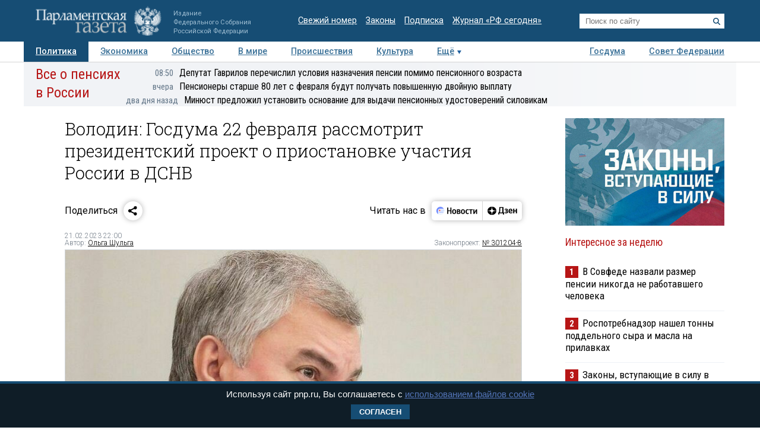

--- FILE ---
content_type: application/javascript;charset=utf-8
request_url: https://smi2.ru/data/js/97558.js
body_size: 1837
content:
function _jsload(src){var sc=document.createElement("script");sc.type="text/javascript";sc.async=true;sc.src=src;var s=document.getElementsByTagName("script")[0];s.parentNode.insertBefore(sc,s);};(function(){document.getElementById("unit_97558").innerHTML="<div class=\"container-97558\" id=\"container-97558\"> <div class=\"container-97558__header\">Новости партнеров</div> </div><style>.container-97558 { margin: 10px 0; } .container-97558__header { font-size: 15px; line-height: 1; text-align: left; border-bottom: 1px solid #000; margin-bottom: 15px; padding-bottom: 5px; } .container-97558 .list-container { font-size: 0; margin: 0 -8px; } .container-97558 .list-container-item { display: inline-block; vertical-align: top; width: 33.33333%; -webkit-box-sizing: border-box; box-sizing: border-box; margin-bottom: 16px; padding: 0 8px; } .container-97558 .list-container-item:last-child { display: none; } .container-97558__img-link { display: block; width: 100%; height: 0; padding-top: 65%; position: relative; margin-bottom: 7px; overflow: hidden; } .container-97558__img { display: block; border: none; position: absolute; top: 0px; left: 0px; right: 0px; bottom: 0px; background-repeat: no-repeat; background-position: center center; background-size: cover; -webkit-transition: -webkit-transform 0.3s; transition: -webkit-transform 0.3s; transition: transform 0.3s; transition: transform 0.3s, -webkit-transform 0.3s; will-change: transform; } .container-97558 .list-container-item:hover .container-97558__img { -webkit-transform: scale(1.05); transform: scale(1.05); } .container-97558__title-link { display: block; font-size: 15px; line-height: 1.2; color: #000; text-align: left; text-decoration: none; word-wrap: break-word; overflow: hidden; } .container-97558 .list-container-item:hover .container-97558__title-link { color: #333; } @media (max-width: 991px) { .container-97558 .list-container-item { width: 50%; } .container-97558 .list-container-item:last-child { display: inline-block; } }</style>";var cb=function(){var clickTracking = "";/** * Размер страницы (количество) загружаемых элементов * * @type {number} */ var page_size = 4; /** * Максимальное количество загружаемых страниц элементов * * @type {number} */ var max_page_count = 1; /** * Родительский элемент контейнера * * @type {HTMLElement} */ var parent_element = JsAPI.Dom.getElement("container-97558"); /** * Настройки блока * * @type {*} */ var properties = undefined; /** * Callback-функция рендера содержимого элемента * * @type {function(HTMLElement, *, number)} */ var item_content_renderer = function (parent, model, index) { JsAPI.Dom.appendChild(parent, JsAPI.Dom.createDom('div', undefined, [ JsAPI.Dom.createDom('a', { 'href': model['url'], 'target': '_blank', 'class': 'container-97558__img-link' }, JsAPI.Dom.createDom('div', { 'class': 'container-97558__img', 'style': 'background-image: url(' + model['image'] + ')' })), JsAPI.Dom.createDom('a', { 'href': model['url'], 'target': '_blank', 'class': 'container-97558__title-link' }, model['title']) ])); }; /** * Идентификатор блока * * @type {number} */ var block_id = 97558; /** * Маска требуемых параметров (полей) статей * * @type {number|undefined} */ var opt_fields = JsAPI.Dao.NewsField.TITLE | JsAPI.Dao.NewsField.IMAGE; /** * Создание list-блока */ JsAPI.Ui.ListBlock({ 'page_size': page_size, 'max_page_count': max_page_count, 'parent_element': parent_element, 'properties': properties, 'item_content_renderer': item_content_renderer, 'block_id': block_id, 'fields': opt_fields }, function (block) {}, function (reason) {});};if(!window.jsapi){window.jsapi=[];_jsload("//static.smi2.net/static/jsapi/jsapi.v5.25.25.ru_RU.js");}window.jsapi.push(cb);}());/* StatMedia */(function(w,d,c){(w[c]=w[c]||[]).push(function(){try{w.statmedia42468=new StatMedia({"id":42468,"user_id":null,"user_datetime":1769757482248,"session_id":null,"gen_datetime":1769757482249});}catch(e){}});if(!window.__statmedia){var p=d.createElement('script');p.type='text/javascript';p.async=true;p.src='https://cdnjs.smi2.ru/sm.js';var s=d.getElementsByTagName('script')[0];s.parentNode.insertBefore(p,s);}})(window,document,'__statmedia_callbacks');/* /StatMedia */

--- FILE ---
content_type: application/javascript
request_url: https://smi2.ru/counter/settings?payload=COTLAhiKuZDuwDM&cb=_callbacks____0ml0jwtye
body_size: 1517
content:
_callbacks____0ml0jwtye("[base64]");